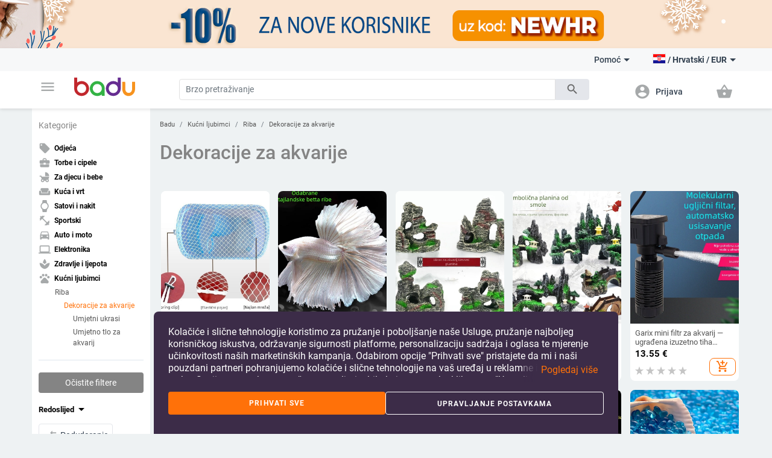

--- FILE ---
content_type: text/javascript
request_url: https://badu.hr/build/js/languages/language_7.js?v=69665ad7a8961
body_size: 13257
content:
define({"last-added":"Zadnje dodano","search-category-fast":"Brzo pretraživanje",delivery:"Isporuka",delivery_price:"Cijena dostave",visit_store:"Posjetite trgovinu",description:"Opis",product_rating_menu:"Ocjena proizvoda",voted:"Recenzije",returns_seller:"Prodavatelj prihvaća povrate za ovaj proizvod u roku od 14 dana.",sizes:"veličina(e)",available_colors:"Dostupne boje",all_products:"Svi proizvodi",discounted_products:"Sniženi proizvodi",most_views:"Najgledanije",highest_rating:"Najviše ocijenjeno",from:"od",to:"to",register_now_footer:"Registrirajte se sada za primanje obavijesti o promotivnim proizvodima",subscribe_footer_btn:"Pretplata",what_is_badu_footer:"Što je Badu.bg",privacy_declaration_footer:"Izjava o privatnosti",become_seller_footer:"Postanite prodavač",faq:"Često postavljana pitanja",contacts:"Kontakti",terms:"Uvjeti stranice",complaint_form:"Obrazac za žalbu",entrance_sellers:"Ulaz za prodavače",basket:"Košarica",your_name_user:"Vaša imena",buy_now:"Kupite sada",add_to_basket:"Dodaj u košaricu",quantity:"Količina",status2:"Status",available2:"Dostupno",seller_rating_store:"Ocjena prodavatelja",telephone_merchant_register:"Kontakt telefon",exit_header:"Izlaz",log_in_checkout:"Prijava",name_checkout:"Imena kontakata",contact_number_checkout:"Broj za kontakt",delivery_address_checkout:"Adresa za dostavu za kurirsku tvrtku Speedy",price_searchbox:"Cijena",pay_checkout:"Plati",up:"Gore",email_address_profile_me:"Adresa e-pošte",total_price_profile_completedorders:"Konačna cijena s dostavom",categories:"Kategorije",bgn:"BGN",eur:"EUR",days:"dani",server_error:"Došlo je do problema pri učitavanju stranice. Broj pogreške:",close:"Zatvori",save:"Spremi",price:"Cijena",viewed:"Pregledano",times:"times",second_hand:"Proizvod je iz druge ruke",category:"Kategorija",product_code:"Šifra proizvoda",quant:"product",value:"Vrijednost",inform_me:"Obavijesti me e-poštom kada proizvod bude dostupan",enter_message:"Molimo unesite svoju poruku.",send:"Pošalji",to_contact_with:"Kontaktirati",please_fill_all_fields:"popunite sva polja",contact_with_merchant:"Kontaktirajte trgovca",filter:"Filtar",subscribe:"Podsjeti me",subscribe_done:"Vaša e-pošta je uspješno pretplaćena na naš sustav obavijesti. Hvala vam!",delivery_and_turnback:"Isporuka i povrat",return_policy_desc:"Badu.bg prihvaća povrat svih kupljenih proizvoda u roku od 14 kalendarskih dana od datuma primitka (osim kupaćih kostima i donjeg rublja).",return_policy_title:"Pravila povrata",models_and_sizes:"Dostupni modeli i veličine",product_outofstock:"Ovog proizvoda trenutno nema na zalihama.",product_added_by:"Proizvod je dodao",store:"Trgovina",store_pref:"Trgovina",store_suf:"trgovina","store-categories":"Kategorije trgovine",product_warn_2:"Badu.bg nije odgovoran za kupnju",product_warn_3:"izvan obrasca za narudžbu.",sitemap:"Karta stranice",dealer_info:"Informacije o trgovcu",visit_store1:"Posjetite trgovinu",specifics:"Specifikacije",fast_order:"Brza narudžba",make_order:"Napravi red",fast_order_desc:"Odaberite model, ispravno unesite svoje podatke, a mi ćemo vas kontaktirati kako bismo dogovorili detalje isporuke i plaćanja.",terms_check1:'Pročitao sam i slažem se s <a href="/index.php?page=static&alias=terms" target="_blank">uvjetima korištenja</a> i < a href ="/index.php?page=static&alias=privacy" target="_blank">Pravila o privatnosti</a>',terms_check2:"uvjeti korištenja",terms_check3:"Pravila privatnosti",discount_code:"Kôd za popust",buy:"Kupi",phone:"Telefon",contact_us1:"Kontaktirajte nas",add_product_to_wishlist:"Dodaj u favorite",wishlist:"Favoriti",view_all_products:"Pogledajte sve proizvode",prefix_eur:"€",suffix_eur:"",prefix_bgn:"",suffix_bgn:"lv",privacy_link:"Pravila privatnosti",privaly_link_and_life:"Pravila o privatnosti i zaštiti podataka",size:"Veličina",overview:"Pregled",reviews:"Recenzije",review_whole_rating:"Cijela ocjena proizvoda",excellent:"Izvrsno",good:"Dobro",average:"Prosječno",below_average:"Ispod prosjeka",weak:"Slabo",price_to:"~",filter_like_action:"Filtar",filters:"Filtri",results:"rezultat",error:"Pogreška",profile:"Profil",in_your_basket:"u vašoj košarici",settings:"Postavke",help_header:"Pomoć",help_and_settings_header:"Pomoć i postavke",shopping_now_header:"Kupujete sada",about_us:"O nama",children_vest_header:"Dječji prsluci s kapuljačom koji prikazuju likove iz crtića",all_top_filter:"Sve",under:"under",over:"preko",hottest_products:"Najpopularniji proizvodi",new_suggestions:"Novi prijedlozi",discounts_top_filter:"Popusti",rate_from_users:"korisničke ocjene",checks_products:"provjereno",product_specifics:"Specifikacije proizvoda","14_days":"14 dana",email_footer:"Vaša e-pošta",subscribe_footer:"Pretplaćujem se",account_header:"Vaš račun",positive_rates_product_dealer:"pozitivne cijene",badu_provides_you_with_selected_products_from_different_parts_of_the_world_giving:"Badu.bg nudi vam odabrane proizvode iz različitih dijelova svijeta.",product_description:"Opis proizvoda","1_star_reviews":"1 zvjezdica","2_star_reviews":"2 zvjezdice","3_star_reviews":"3 zvjezdice","4_star_reviews":"4 zvjezdice","5_star_reviews":"5 zvjezdica",reviews_model:"Model",men_clothes:"Muška odjeća",women_clothes:"Ženska odjeća",view_by_categories_home:"Prikaz po kategorijama",CUR_PREF:"",CUR_SUF:" BGN.",CUR_ID:"1",CUR_CODE:"bgn",cart_removed_success:"Proizvod je uspješno uklonjen iz vaše košarice",cart_added_success:"Proizvod je uspješno dodan u vašu košaricu",login_success:"Uspješno ste se prijavili",logout_success:"Uspješno ste se odjavili",password:"Lozinka",repeat_password:"Ponovi lozinku",your_names:"Ime i prezime",free_address:"Adresa u slobodnom obliku koju je unio korisnik.",already_input_address:"Molimo odaberite jednu od postojećih korisničkih adresa ili uredite trenutnu koristeći obrazac",please_select_city:"Molimo odaberite grad",client_has_written:"Klijent je napisao:",entrance:"Ulaz",floor:"Kat",apartment:"Apartman",choose_available_model_or_size:"Odaberite model ili veličinu",quarter:"Kvart","street/boulevard":"Ulica/bulevar",follow_your_order:"Slijedite svoju narudžbu ispunjavanjem svog profila",success_order:"Čestitamo, vaša narudžba u vrijednosti %{price} BGN je uspješno prihvaćena.",free_delivery:"Besplatna dostava",the_page_was_not_found:"Stranica nije pronađena",please_go_back_in:"Molimo da se vratite",index:"početak",or:"ili",text_us:"kontaktirajte nas.",cancel:"Odustani",done:"Gotovo",clear:"Očisti",clear_filters:"Očistite filtere",register:"Registracija",sizes_and_colors:"Veličine i boje",empty_basket:"Vaša košarica je prazna",free_sending:"Besplatno slanje",with_bulgarian_post:"S bugarskim postovima",log_in_your_profile:"Prijavite se na svoj profil",welcome_again:"Dobro došli ponovno! Unesite podatke za prijavu.",log_in_with_facebook:"Prijava putem Facebooka",create_new_profile:"Stvori novi profil",enter_all_fields:"Ispunite sva polja. Samo jedan korak.",almost_done:"Skoro gotovo!",personal_info:"Osobni podaci",forward:"Naprijed",please_enter_your_name:"Molimo unesite svoje ime. Potreban nam je da vas kontaktiramo ako bude potrebno.",enter_phone:"Unesite kontakt telefon.",enter_address:"Molimo unesite adresu za dostavu.",enter_payment_method:"Odaberite način plaćanja",wrong_fields:"Ispunili ste pogrešna polja.",select_sku:"Molimo odaberite boju i veličinu!",size_info:"Informacije o okvirnoj veličini",etiquette_size:"Veličina etikete:",euro_size:"Europska veličina - EU:",size_differs:"Ovaj proizvod se može razlikovati u veličini. Usporedite tablicu ili nas kontaktirajte za pomoć.",smaller_product:"Proizvod je manji za",bigger_product:"Proizvod je uvećan za",login:"Prijava",username:"Korisnik",cash:"Plaćanje pouzećem",pay:"Plati",are_you_sure_that_you_want_to_delete_this_item:"Jeste li sigurni da želite ukloniti ovaj proizvod iz košarice?",merchant_accepts_return:"Trgovac prihvaća povrat za ovaj proizvod unutar 14 dana.",models_in_cart:"Modeli dodani u košaricu",add:"Dodaj",add_promocode:"Dodaj kod za popust",add_address:"Dodaj adresu",change_added_product:"Promjena",noconnection:"Nisam se mogao spojiti na Badu.bg. Provjerite svoju internetsku vezu i pokušajte ponovno!",available_sizes:"Dostupne veličine",order_by:"Redoslijed",best_match:"Podudaranje",views:"Prikazi",rating:"Ocjena",discount:"Popust",discounts:"Popusti",not_existing:"Ovaj kod ne postoji",used:"Ovaj kod se koristi",expired:"Ovaj kod je istekao",promocode:"Promo kod",sort_by:"Razvrstaj po",input_password:"Unesite lozinku",input_username:"Unesite korisničko ime",enter_your_name_user:"Unesite svoja imena",address:"Adresa",available:"Dostupno",based_on:"Na temelju",small_reviews:"recenzije",more_reviews:"Pogledajte više recenzija",clients_reviews:"Recenzije klijenata",order:"Redoslijed",query_access:"Vaš upit je prihvaćen! Hvala vam.",address_common_object:"Objekt znakova",address_speedy_office:"Molimo odaberite Speedy ured",address_note:"Bilješka o adresi",block_number:"Blokiraj br",street_number:"Ulični broj",recently_visited:"Nedavno posjećeno",last_100_visited_products:"Posljednjih 100 posjećenih proizvoda",required_mail:"Molimo unesite adresu e-pošte.",go_to_buying:"Nastavi na naplatu",total_in_shopping_cart:"Vrijednost košarice",select_size:"Molimo odaberite veličinu!",size_differs_same:"Ovaj proizvod odgovara veličini.",mail:"E-pošta",names:"Vaša imena",and:"i",model_without_sku:"Proizvod ima samo jednu kombinaciju veličine i boja.",too_short_name:"Ime je prekratak (minimalno 3 znaka).",wrong_mail:"Nevažeća e-pošta.",wrong_password:"Lozinka je prekratka (minimalno 3 znaka).",wrong_repeat_password:"Lozinke se moraju podudarati.",wrong_sitename:"Molimo odaberite adresu za dostavu",wrong_method:"Molimo odaberite način plaćanja.",unknown_validator:"nepoznati validator %{name}.",unknown_format:"nepoznati format %{format}.",has_an_incorrect_length:"ima nevažeću duljinu.",is_the_wrong_length_should_be_x_characters:"je pogrešna duljina (treba biti %{count} znakova).",is_too_short_minimum_is_x_characters:"je prekratak (minimum je %{count} znakova).",is_too_short_maximum_is_x_characters:"je prekratak (maksimum je %{count} znakova).",must_be_a_valid_number:"mora biti važeći broj.",is_not_a_number:"nije broj.",must_be_an_integer:"mora biti cijeli broj.",must_be_type_and_count:"mora biti %{type} %{count}.",must_be_odd:"Mora sadržavati neparan broj.",must_be_even:"Mora sadržavati paran broj.",need_to_be_set_for_use_validator:"I funkcije analiziranja i formatiranja moraju biti postavljene za korištenje validatora datuma/datuma.",must_be_a_valid_date:"mora sadržavati važeći datum.",must_be_no_earlier_than_x_date:"ne smije biti prije %{date}.",must_be_no_later_than_x_date:"ne smije biti kasnije od %{date}.",value_is_not_included_in_the_list:"^%{value} nije uključeno u popis.",value_is_restricted:"^%{value} je ograničen.",is_not_a_valid_email:"Nevažeća e-pošta.",is_not_equal_to_attribute:"nije jednako %{attribute}.",the_attribute_must_be_a_non_empty_string:"ne smije biti prazan.",is_not_a_valid_url:"nije važeći URL.",no_type_was_specified:"Nije navedena vrsta.",must_be_a_function:"mora biti funkcija.",must_be_of_the_correct_type:"mora biti ispravne vrste.",must_be_of_type:"mora biti tipa %{type}.",use_validate_async_if_you_want_support_for_promises:"Koristite validate.async ako želite imati obećanja.",can_not_be_blank:"ne može biti prazno.",is_invalid:"nije važeće.",the_field:"Polje",is_not_a_valid_phone_number:"Broj koji ste unijeli nije valjan.",those_passwords_didnt_match:"Dvije lozinke se ne podudaraju. Molim te pokušaj ponovno.",enter_a_valid_shipping_address:"Niste naveli adresu za dostavu. Trebamo ga za slanje vaše narudžbe.",current_password:"Trenutna lozinka",input_current_password:"Unesite svoju trenutnu lozinku",update_profile_success:"Uspješno ste ažurirali svoje osnovne podatke.",update_password_success:"Uspješno ste promijenili lozinku.",are_you_sure_that_you_want_to_delete_address:"Jeste li sigurni da želite izbrisati ovu adresu?",edit:"Uredi","delete":"Izbriši",addresses:"Adrese",invoice_currency:"BGN",remove_from_wishlist:"Uspješno ste uklonili ovaj proizvod sa svoje liste želja.",add_to_wishlist:"Uspješno ste dodali ovaj proizvod na svoj popis želja.",new_password:"Nova lozinka",repeat_new_password:"Ponovi novu lozinku",input_new_password:"Unesite novu lozinku",male:"Muški",female:"Ženski",recommended_products:"Preporučeni proizvodi",please_enter_office_street_or_quarter:"Molimo unesite ured, ulicu ili četvrt",please_enter_block_or_street:"Molimo unesite broj bloka/ulice!",invalid_date_of_birth:"Nevažeći datum rođenja",my_addresses:"Moje adrese",all_categories_link:"sve-kategorije",home:"Početna",show_all:"Prikaži sve proizvode",the_name:"Ime",input_correct_phone:"Molimo unesite važeći broj telefona.",wrong_password_constraint:"Zaporka je prekratka. Unesite najmanje 3 znaka.",wrong_name_constraint:"Ime je prekratak. Unesite najmanje 3 znaka.",wrong_username_constraint:"Korisničko ime je prekratko. Unesite najmanje 3 znaka.",added_product_to_wishlist:"Dodano u favorite",show_used_addresses:"Prikaži korištene adrese",all_categories_title:"Sve kategorije",show_added_addresses:"Prikaži dodane adrese",country:"Država",my_orders:"Moje narudžbe",my_invoices:"Moje fakture",my_wishlist:"Moji omiljeni proizvodi",ends_in:"Završava za",account_info:"Informacije o računu",change_avatar:"Promijeni avatar",birthdate:"Datum rođenja",all:"Sve",waiting:"Na čekanju",completed:"Primljeno",products:"proizvod(i)",city:"Grad",office_name:"Naziv ureda",note:"Napomena",currency:"Valuta",language:"Jezik",sent_to:"Pošalji na",count_1:"count",count_2:"count",ship_to:"Pošalji na",area:"Područje",client_status_preparing:"Obrada",client_status_canceled:"Privremeno otkazano",client_status_shipped_from_abroad:"Poslano u Bugarsku",client_status_received_in_country:"Primljeno u Bugarskoj.",client_status_shipped_to_client:"Poslano vama.",client_status_received_to_client:"Primljeno od klijenta",client_status_failed:"Neuspješno",client_status_received_in_warehouse:"Priprema za slanje.",client_status_purchased_in_china:"Priprema za slanje u Bugarsku.",client_status_not_confirmed:"Potvrda nije uspjela.",client_status_returning:"U procesu zamjene.",client_status_returned:"Vratio klijent",client_status_replaced:"Zamijenjeno",hello:"Zdravo",signin:"Prijava","join-us":"Registracija",confirm_size_parameters:"Proizvod ima razliku u veličini. Jeste li sigurni da je odabrana veličina prava za vas?",size_guide:"Vodič za veličinu",help_center_seo:"centar za pomoć",flash_deals:"Flash ponude",zip:"Poštanski broj",address_line_1:"Adresa 1",address_line_1_desc:"Ulica i broj, Naziv tvrtke, C/O",address_line_2:"Adresa 2",address_line_2_desc:"Stan, blok, kat, zgrada itd.",enter_area:"Molimo unesite područje",please_enter_city:"Molimo unesite grad.",please_enter_address_line1:"Molimo unesite određenu adresu.",please_enter_zip:"Molimo unesite poštanski broj",help_center:"Centar za pomoć",m:"mjesec",d:"dan",faq_slogan_title:"Tražite odgovore?",faq_slogan_subtitle:"Ovdje smo da pomognemo!",faq_search_text:"Unesite ključnu riječ/pitanje",top_questions:"Najčešća pitanja",category_questions:"Pitanja kategorije",online_service:"Mrežna usluga",get_help:"Potražite dodatnu pomoć",write_us:"Pišite nam",for_additional_info:"Za dodatne informacije",helpful_answer:"Je li vam ovaj odgovor bio od pomoći?",yes:"Da",no:"Ne",faq_slogan_title_mobile:"Kako vam možemo pomoći?",return_order:"Vrati nalog",review_order:"Pregled narudžbe",track_order:"Prati redoslijed",decline_order:"Odbij narudžbu",found_results_for:"Pronađeni rezultati za",in_category:"U kategoriji",search_for:"Traži",forgotten_password:"Zaboravljena lozinka",change_password:"Promijeni lozinku",submit:"Pošalji",are_you_sure_that_you_want_to_delete_product:"Jeste li sigurni da želite izbrisati ovaj proizvod s popisa omiljenih proizvoda?",reset_password:"Poništi lozinku",sent_email:"Poslali smo vam e-poruku. Molimo otvorite svoju poštu i slijedite upute u poruci.",hot_categories:"Vruće kategorije",shop_by_category:"Kupujte po kategoriji",view_all_categories:"Prikaži sve kategorije",new_deals:"Nove ponude",hot_deals:"Vruće ponude",enter_mail_address:"Molimo unesite adresu e-pošte za ponovno postavljanje lozinke!",all_videos_link:"uživo",video_subscription:"Uspješno ste se pretplatili",my_profile:"Moj profil",products_price:"Cijena proizvoda",total_amount:"Ukupan iznos",congratulations:"Čestitamo,",order_for_the_amount1:"Iznos vaše narudžbe",is_successful:"uspješan je",order_id:"Narudžba #",credit_card:"Kreditna/debitna kartica",feed:"Video",bulgarian_lev:"bugarski lev",us_dollar:"Američki dolar",euro:"Euro",live:"Uživo",help:"Pomoć",scheduled_streams:"Zakazani prijenosi",recorded_videos:"Snimljeni video zapisi",remind_me:"Podsjetnik",upcoming:"Predstojeći",watch_again:"Pogledajte ponovno",watch_now:"Gledajte sada",ask_a_question:"Postavite pitanje",video_description:"Opis videozapisa",wrong_mail_constraint:"Vaša adresa e-pošte je prekratka. Unesite najmanje 3 znaka.",make_inquiry:"Pošaljite upit",check_for_typos:"Provjerite ima li u pisanju pogrešaka pri upisu;",use_generic_search:"Koristite više generičkih riječi za opis proizvoda koji tražite;",discontinued_product:"Proizvod koji tražite možda je ukinut;",contact_for_help:"Trebate li pomoć u pronalaženju proizvoda koji želite?",faq_search_message:"Izgleda da nemamo podudaranja za riječ/izraz koji tražite.",share:"Dijeli",login_chat:"Prijava na chat",active_viewers:"Aktivni gledatelji",select_model:"Molimo odaberite boju!",bank_details:"Podaci o banci",are_you_sure_that_you_want_to_delete_iban:"Jeste li sigurni da želite izbrisati ove bankovne podatke?",add_iban:"Dodaj IBAN",iban:"IBAN",bic:"BIC",bank_name:"Naziv banke:",holder_name:"Vlasnik računa",return_or_replace_order:"Vrati/zamijeni narudžbu",select_reason:"Odaberite razlog",please_select_reason:"Molimo odaberite razlog!",return_reason:"Razlog vraćanja",replace_order:"Zamijeni redoslijed",return_note:"Opis razloga povratka",choose_order:"Odaberite novi redoslijed",order_date:"Datum narudžbe",products_list:"Popis proizvoda",index_seo_title:"- Online trgovina za odjeću, torbe i obuću, dom i vrt, elektroniku, satove i nakit, sport, bebe i dijete, zdravlje i ljepotu.",from_price_seo:"po cijeni od",badu_seo_for_product_desc:"U Baduu ćete pronaći mnogo više proizvoda iz kategorije",online_chat:"Online chat",contact_page_info:"Ako trebate pomoć, nudimo nekoliko načina podrške i kontaktiranja s nama. Odaberite kako želite kontaktirati zaposlenika Badua.",all_products_title:"Svi proizvodi",existing_ticket:"Poslan zahtjev za podršku",ticket:"zahtjev",innovations_program:"OP inovacije i konkurentnost",wrong_user_login_constraint:"Adresa e-pošte/broj telefona je prekratak. Unesite najmanje 3 znaka.",email_address_or_phone_profile_me:"Adresa e-pošte / Telefon",enter_mail_or_phone:"Unesite svoju e-poštu ili broj telefona",ask_question_product:"Postavite pitanje o ovom proizvodu",create_ticket:"Podnesite zahtjev",enter_subject:"Molimo unesite predmet",type_description:"Molimo unesite opis",question:"Pitanje",incident:"Incident",problem:"Problem",feature_request:"Zahtjev",refund:"Povrat novca",valid_to:"Vrijedi do",payment_borica_description:"Nakon što registrirate svoju narudžbu na sustavu stranice Badu, bit ćete preusmjereni na stranicu za plaćanje da izvršite plaćanje karticom.",payment_paypal_description:"Bit ćete preusmjereni na PayPal portal gdje možete platiti svoju narudžbu.",payment_delivery_description:"Platit ćete svoju narudžbu čim je primite od kurira ili iz ureda kurirske tvrtke.",cod_fee_description:"Opcija plaćanja pouzećem povećat će cijenu vaših kupljenih proizvoda za %{prefix} %{price} %{suffix}.",payment_quickpay_description:"Nakon registracije vaše narudžbe na sustavu stranice Badu, bit ćete preusmjereni na stranicu za plaćanje kako biste izvršili plaćanje karticom.",payment_bank_description:"Bit ćete preusmjereni na stranicu s bankovnim podacima tvrtke gdje možete izvršiti uplatu.",number:"broj",ask_question_order:"Postavite pitanje o ovoj narudžbi",write_message:"Unesite svoju poruku",enter_field:"Molimo ispunite gornje polje!",order_accepted_for_return:"Vaša narudžba je uspješno prihvaćena za povrat. Molimo pošaljite svoj proizvod na donju adresu, popraćen ispisanom kopijom ovog obrasca.",access_blank:'Ova praznina je uvijek dostupna na vašem profilu putem gumba "Prikaži prazninu".',return_conditions:"Uvjeti vraćanja:",return_condition_1:"Proizvod je u dobrom vanjskom i komercijalnom stanju kao što je primljen;",return_condition_2:"Originalno pakiranje i etiketa zadržani;",return_condition_3:"Vraćeni proizvod prati ovaj obrazac;",return_condition_4:"Donje rublje i kupaći kostimi ne mogu se vratiti iz higijenskih razloga, osim ako proizvod ima grešku u proizvodnji.",money_refund_message_1:"Povrat novca za kupljeni proizvod vrši se nakon što prihvatimo pošiljku u cijelosti.",money_refund_message_2:"Iznos će biti vraćen bankovnom doznakom u roku od 14 radnih dana od datuma primitka pošiljke.",money_refund_message_3:"Pošiljke poslane pouzećem i o našem trošku neće biti prihvaćene.",courier_expenses_message:"Troškovi kurirske službe za povrat ili zamjenu proizvoda/proizvoda idu na teret kupca.",order_details:"Detalji narudžbe",print:"Ispis",buyer_name:"Ime kupca",received:"Primljeno dana",payment_method:"Plaćeno putem",please_add_product_in_the_basket:"Molimo da dodate barem jedan proizvod u košaricu!",not_specified:"Nije navedeno",wrong_size:"Pogrešna veličina",bad_quality:"Loša kvaliteta",not_match_description:"Ne odgovara opisu",not_match_photo:"Ne odgovara fotografiji",defect:"Kvar",wrong_size_and_not_match_photo:"Pogrešna veličina i ne odgovara fotografiji",received_different_or_wrong_product:"Primljen je još jedan proizvod (pogrešan proizvod)",replace_product_form:"Zamijeni obrazac proizvoda",return_product_form:"Obrazac za povrat proizvoda",return_address:"Adresa za povrat ili zamjenu proizvoda",Badu_address:"gr. PETRICH [2850] ULICA DUNAV 68, STOPANSKI DVOR (preko puta ULICE DUNAV 60)",replaced_order:"Zamijenjeno narudžbom br.:",please_enter_street_name:'Molimo unesite ulicu. U protivnom unesite "Blok #" ili karakteristični objekt.',cart_removed_promocode_success:"Uspješno ste uklonili svoj kod!",cart_added_promocode_success:"Uspješno ste dodali svoj kod!",reason_replace_order:"Razlog za zamjenu",cookies_text:'Naša stranica koristi "Kolačiće" kako bi nam pomogli u pružanju naših usluga. Više informacija možete pronaći u našem',data_protection_policy:"Politiku privatnosti",accept:"Prihvaćam",returns_and_exchange_footer:"Povrati i zamjene",required_fields:"Molimo ispunite obavezna polja obrasca ispod označena sa *",replace_product:"Zamijeni proizvod",replace_note:"Opis razloga za zamjenu",complete_order:"Dovrši narudžbu",notify_me:"Obavijesti me",login_profile:"Prijavite se na svoj profil",anonymous_order:"Anonimna narudžba",anonymous_order_text:"Svoju narudžbu možete izvršiti bez registracije ispunjavanjem donjih polja svojim kontakt podacima i naznakom željenog načina dostave i plaćanja.",please_enter_speedy_office_name:"Molimo unesite SPEEDY ured.",shipping_to_address:"Na adresu",shipping_address:"Adresa za dostavu",shipping_personal_address_only:"Dostavljamo samo na vašu osobnu adresu.",to_speedy_office:"U Speedyjev ured",please_enter_iban:"Molimo unesite važeći IBAN!",please_enter_bic:"Molimo unesite valjani BIC!",please_enter_bank_name:"Molimo unesite naziv banke!",please_enter_holder_name:"Molimo unesite ime vlasnika kartice!",complete_your_order:"Dovršite svoju narudžbu",complete_order_text:"Molimo ispunite donja polja za svoje podatke za kontakt i željeni način dostave i plaćanja.",not_required:"Ovo polje nije obavezno i ​​može se ostaviti praznim.",enter_email_address_or_phone:"Molimo unesite svoju adresu e-pošte ili telefon kako bismo vam mogli poslati jednokratnu poveznicu za aktivaciju ili jednokratnu lozinku.",enter_email_address_description:"Molimo unesite svoju adresu e-pošte s kojom ste se registrirali na našoj stranici i pritisnite gumb Pošalji u obrascu. Poslat ćemo vam jednokratnu aktivacijsku vezu na navedenu adresu e-pošte, gdje možete promijeniti zaboravljenu lozinku za svoj badu.bg račun.",enter_phone_description:"Molimo unesite broj svog mobilnog telefona i pritisnite gumb za slanje u obrazac. Poslat ćemo vam jednokratnu lozinku na navedeni broj koju ćete koristiti za prijavu na svoj badu.bg račun. Nakon uspješne prijave na svoj račun, možete promijeniti lozinku iz okvira za promjenu lozinke na stranici vašeg profila.",pkr_name:"Pakistanska rupija",our_phone_number_bg:"0700 12324",support_popup_here_to_help:"Ovdje smo kako bismo olakšali kupovinu na našoj web stranici",support_popup_description:'Odaberite opciju koja najbolje opisuje vaš problem i unesite odgovarajuću temu i opis koji će vam pomoći na najbrži i najprikladniji način. Pritisnite gumb "Pošalji" kako biste registrirali svoj upit za ovaj proizvod u našem sustavu podrške.',support_popup_resolution:"Naš tim će pregledati vaš upit i pokušati riješiti problem.",support_popup_title:"Stvori novi zahtjev",support_popup_order:'Odaberite opciju koja najbolje opisuje vaš problem s određenom narudžbom i unesite odgovarajući predmet i opis kako bismo vam mogli pomoći na najbrži i najprikladniji način. Pritisnite gumb "Pošalji" da registrirate svoj upit u našem sustavu podrške.',change_password_via_token_label:"Molimo unesite svoju novu lozinku",enter_mail:"Unesite svoju adresu e-pošte",failed_payment:"Neuspješno plaćanje",failed_payment_desc:"Vaše plaćanje nije uspjelo. Molimo pokušajte ponovno s odabranim načinom plaćanja ili odaberite drugu opciju ispod.",price_asc:"Rastuća cijena",price_desc:"Silazna cijena",last_uploaded:"Zadnje učitano",no_refund_unless:"Ovaj proizvod nije moguće vratiti ili zamijeniti osim ako je: neispravan, pogrešan broj i boja ili pogrešan model. Ako je to slučaj, kontaktirajte nas.",subject:"Predmet","continue":"Nastavi",calculating:"Izračunavanje cijene",my_messages:"Moje poruke",order_summary:"Sažetak narudžbe",created_at:"Stvoreno u",updated_at:"Ažurirano u",my_tickets:"Moji upiti",type:"Tip",select_by_rating:"Odaberi prema ocjeni",location:"Lokacija",order_description_checkout:"Informacije o narudžbi",enter_address_gr_checkout:"Molimo unesite adresu za dostavu",enter_city_gr_checkout:"Molimo unesite grad",loading_cart:"Učitavanje podataka...",subscribe_description:"Prijavite se sada za primanje obavijesti o promotivnim proizvodima.",go_to_payment:"Idi na plaćanje",back_to_previous_step:"Natrag na prethodni korak",top_rated:"Najbolje ocijenjeno",unavailable_items_in_cart:"U vašoj košarici postoje artikli koji nisu dostupni. Za nastavak molimo izbrišite ove proizvode.",return_description_1:"Naručili ste nešto što vam se nije svidjelo ili nije ispunilo vaša očekivanja? Ne brinite jer kod nas proizvod možete vratiti ili zamijeniti unutar 14 dana od primitka.",return_description_2:"Badu je inovativna platforma za online kupnju koja svojim kupcima želi što je moguće jednostavnije odabrati, kupiti i vratiti ili zamijeniti proizvod. Za vas smo razvili jednostavan način povrata ili zamjene kupljenog proizvoda unutar 14 dana od primitka.",return_description_3:"Za povrat ili zamjenu kupljenog proizvoda, odaberite jednu od sljedeće dvije opcije:",return_procedure_1:"Ispunite detalje i odaberite gumb VRAT NARUDŽBU. Vidjet ćete obrazac za povrat koji morate poslati s proizvodom na navedenu adresu.",return_procedure_2:"Ako ste platili pouzećem ili bankovnim prijenosom, bankovni podaci su potrebni za povrat novca. Prilikom plaćanja karticom ili paypalom, iznosi će biti vraćeni na vašu karticu odnosno paypal.",replace_procedure_1:"Ako želite izvršiti zamjenu, prvo morate postaviti novu narudžbu s proizvodom po vašem izboru. Zatim odaberite proizvod koji želite zamijeniti iz padajućeg izbornika i ispunite detalje.",replace_procedure_2:"Ispunite detalje i odaberite gumb ZAMIJENI NARUDŽBU. Vidjet ćete obrazac za povrat koji morate poslati uz proizvod na navedenu adresu. Ako ste platili pouzećem ili bankovnim prijenosom, bankovni podaci su potrebni za povrat novca. Prilikom plaćanja karticom ili paypalom, iznosi će biti vraćeni na vašu karticu odnosno paypal.",unavailable_product:"Proizvod nije dostupan",please_choose_replace_reason:"Molimo odaberite razlog zašto želite zamijeniti svoju narudžbu.",please_choose_new_order_to_replace:"Molimo odaberite narudžbu kojom želite zamijeniti svoj proizvod.",please_choose_return_reason:"Molimo odaberite razlog zbog kojeg želite vratiti svoju narudžbu.",return_amount_account:"Iznos će biti vraćen na vaš račun.",return_amount_paypal:"Iznos će biti vraćen na vaš Paypal račun.",enter_desc_return:"Unesite opis razloga vraćanja.",loading:"Učitavanje...",are_you_sure_that_you_want_to_delete_promocode:"Jeste li sigurni da želite ukloniti promotivni kod iz košarice?",view_return_form:"Pogledajte obrazac za povrat",index_seo_description:": Online trgovina za odjeću, torbe i obuću, dom i vrt, alate i elektroniku, satove i nakit, sve za sport, sve za vašu bebu, dijete, zdravlje i ljepota.",gbp_name:"Britanska funta",cad_name:"Kanadski dolar",aud_name:"Australski dolar",brl_name:"brazilski real",inr_name:"Indijska rupija",try_name:"Turska lira",mxn_name:"meksički pezo",rub_name:"Ruska rublja",searching:"Tražim",saving:"Spremanje","one-size":"Standardno","click-for-more-products":"Kliknite za više proizvoda",jpy_name:"japanski jen",krw_name:"Južnokorejski Won",nok_name:"Norveška kruna",pick_address:"Koristi ovu adresu",checkout_help:'U slučaju da naiđete na bilo kakve poteškoće prilikom dovršavanja narudžbe, <a onclick="OpenLHNChat();return false;" class="link">kliknite ovdje</a> za povezivanje s našim suradnikom.',working:"radi",test_before_buy_desc:'Proizvod je dostupan s opcijom "Testiraj prije kupnje".',return_page_diff_prices:"Postoji razlika u cijenama narudžbi i morat ćemo vam vratiti dio iznosa. Molimo ispunite podatke o svom bankovnom računu.",view_more_products:"Pogledajte više proizvoda",ron_name:"Rumunjska Leia",product_price:"Cijena proizvoda",return_deadline:"Rok za vraćanje",huf_name:"Mađarska forinta",confirmation_order_call:"Kontaktirati ćemo vas telefonom kako bismo potvrdili narudžbu.",redirect_reason:"Trenutno niste prijavljeni sa svojim Badu profilom. Da biste vidjeli ovu stranicu, prijavite se pomoću donjeg obrasca za prijavu.",contact_support_chat:"Kontaktirajte s našim suradnikom",cod_fee:"Naknada za plaćanje pouzećem",recently_visited_products:"Nedavno posjećeni proizvodi",pln_name:"poljski zlot",czk_name:"češka kruna",our_phone_number_gr:"+30 211 234 9370",our_phone_number_ro:"+40312295727",our_phone_number_ro2:"+40312296151",our_phone_number_hu:"+36 80 088 057",please_make_payment_to:"Molimo izvršite uplatu na:",beneficiary:"Primatelj:",badu_ltd:"Badu Ltd",fib:"Prva investicijska banka",iban_bg_account:"BG97FINV91501016774884",bic_bg_account:"FINVBGSF",website_description:"Online trgovina za odjeću, torbe i obuću, dom i vrt, alate i elektroniku, satove i nakit, sve za sport, sve za vašu bebu, dijete, zdravlje i ljepotu.",useful_links:"Korisne veze",more_from:"Više od",stripe_payment_title:"Kreditna/debitna kartica, Apple Pay, Google Pay",stripe_payment_description:"Plaćajte brzo i sigurno svojom kreditnom/debitnom karticom, Apple Payom ili Google Payom.",Chinese_new_year_campaign_title:"Ime",disabled_delivery_payment_description1:"Neki od proizvoda u vašoj košarici sudjeluju u kampanji",disabled_delivery_payment_description3:"Opcija plaćanja pouzećem bit će dostupna nakon završetka kampanje.",campaign_payment_methods_description:"Moguće plaćanje do kraja kampanje sa sljedećim načinima plaćanja",canceled:"Otkazano",disabled_delivery_payment_description2:".",product_not_found_title:"Žao nam je! Ova stranica ne postoji.",product_not_found_description:"Možete kontaktirati naše osoblje za podršku ili se vratiti na našu početnu stranicu kako biste nastavili pregledavati naše proizvode:",index_page:"Početna stranica",missing_product_title:"Žao nam je! Ovaj proizvod više nije dostupan na Badu.",
missing_product_description:"Možete pregledavati prijedloge koje smo odabrali za vas u nastavku ili se vratiti na našu početnu stranicu da nastavite pregledavati naše proizvode:",search:"Traži",log_in_with_google:"Google",log_in_with_apple:"Apple",or_divider:"ili",enter_with_email:"Koristite svoju e-poštu",complete_the_form:"Ispunite obrazac",use_social_media_login:"Koristite svoj Facebook, Google ili Apple račun",accept_terms_statement:'Slažem se s <a href="terms.html" target="_blank">Uvjetima i odredbama stranice</a>',accept_marketing_statement:"Slažem se primati marketinške komunikacije",the_field_is_required:"Polje obavezno",view_more:"Pogledaj više",bol_number:"Broj teretnice",courier:"Kurir",delivery_method:"Način dostave",bol_info:"Kretanje reda",bol_tracking:"Praćenje tovarnog lista",bol_error_message:"",delivering_with:"Dostavljamo sa",easy_return:"Jednostavan povratak",shopping_safety:"Sigurnost prilikom kupovine",safe_payment:"Sigurno plaćanje",hasslefree_return:"Povrat bez muke",privacy_protection:"Zaštita osobnih podataka",secure_delivery:"Sigurna dostava",jan:"siječanj",feb:"veljača",mar:"ožujak",apr:"travanj",may:"svibanj",jun:"lipanj",jul:"srpanj",aug:"kolovoz",sep:"rujan",oct:"listopad",nov:"studeni",dec:"prosinac",search_promo_translate:"Tražiti nešto? Imamo ga!",view_products:"Pogledajte proizvode",featured:"Preporučeno",selected_products:"Odabrani proizvodi",working_hours:"Radno vrijeme",select:"Izaberi",to_lockers:"Paketomat",active_promocode:"Aktivan promo kod",still_remaining:"Preostalo:",free_delivery_amount:"Besplatna dostava za:",not_applicable_for_this_product:"ne vrijedi za ovaj proizvod",get_free_delivery_before:"Iskoristi besplatna dostava do",please_select_lockbox:"Odaberite Paketomat",search_lockbox:"Pronađite Paketomat",get_order_from_lockbox:"JEDNOSTAVNO I UGODNO! PREUZMI OSOBNO SVOJU POŠILJKU IZ PAKETOMAT.",shipping_method:"Odaberite način dostave",your_cookies_preferences:"Vaše postavke kolačića",cookies_policy_title:"Badu AD Pravila o kolačićima",cookies_policy_text:'<p>Ova web stranica pripada "Badu" AD, bugarskom dioničkom društvu s EIK: 201175816, sa sjedištem i adresom u gradu Petriču – 2850, ulica Sando Kitanov br. 3, ulaz B (u daljnjem tekstu "Badu") i koristi "kolačiće". Kolačići se koriste za personalizaciju sadržaja i oglasa, omogućavanje korištenja određenih funkcija na društvenim mrežama i na web stranici, kao i za analizu prometa na našoj web stranici.</p>\n<p>Badu dijeli informacije povezane s korištenjem ove web stranice sa svojim partnerima u području društvenih mreža, oglašavanja i analitike. Oni mogu kombinirati te podatke s drugim informacijama koje ste im dali ili s podacima koje su prikupili kada ste koristili njihove usluge.</p>',cookies_policy_text2:"<p>Kolačići su male tekstualne datoteke koje web stranice mogu koristiti za poboljšanje korisničkog iskustva.</p>\n<p>Sukladno zakonu, mi iz tvrtke Badu možemo pohraniti kolačiće na vaš uređaj ako su strogo potrebni za rad ove web stranice. Za sve ostale vrste kolačića potrebno nam je vaše odobrenje.</p>\n<p>Ova stranica koristi različite vrste kolačića. Neki kolačići su postavljeni od strane trećih strana čije se usluge prikazuju na našoj web stranici.</p>",cookies_policy_links:'<p>Svoje odobrenje za korištenje kolačića možete povući u bilo kojem trenutku putem Izjave o kolačićima, koja je objavljena na našoj web stranici.</p>\n<p>U našim <a href="/privacy.html" class="policy-link">Pravilima o privatnosti</a> možete saznati više o tome kako obrađujemo osobne podatke i kako nas možete kontaktirati.</p>\n',cookies_policy_website:'Vaše odobrenje odnosi se na korištenje kolačića na sljedećoj web stranici: <a href="/" class="policy-link" websiteLink="1"> www.badu.hr</a>.',cookies_we_use_title:"Кoje kolačiće koristimo? ",cookies_we_use_text:"Mi iz tvrtke Badu koristimo sljedeće vrste kolačića:",operational_cookies_title:"potrebni operativni kolačići",operational_cookies_text:"Potrebni kolačići pomažu u korištenju naše web stranice omogućavajući osnovne funkcije kao što je navigacija stranicom. Web stranica ne može ispravno funkcionirati bez ovih kolačića.",used_cookies:"Korišteni kolačići:",analytic_cookies_title:"statistički i analitički kolačići",analytic_cookies_text:"Statistički kolačići pomažu vlasnicima web stranica razumjeti kako posjetitelji komuniciraju s tim web stranicama. Ovi kolačići prikupljaju i pružaju informacije anonimno. Analitički kolačići koriste se isključivo za unutarnja istraživanja koja nam omogućuju poboljšanje usluge za sve korisnike.",marketing_cookies_title:"marketinški kolačići",marketing_cookies_text:"Marketinški kolačići koriste se za praćenje posjetitelja određene web stranice. Cilj im je prikazati oglase koji su relevantni i zanimljivi za pojedinog korisnika, čineći ih tako vrijednijima za vlasnike web stranice i treće strane oglašivače.",switching_on:"Uključivanje",explanation_for_obligatory_cookies:"(Ovi kolačići moraju biti omogućeni jer bez njih stranica ne može funkcionirati)",mandatory:"Obavezno",accept_all:"Prihvati sve",I_accept_all:"Prihvaćam sve",I_accept_selected:"Prihvaćam odabrano",manage_preferences:"Upravljanje postavkama",warning_message_necessary_cookies:"Potrebni kolačići moraju biti omogućeni jer bez njih stranica i aplikacija ne mogu funkcionirati.",warning_message_marketing_cookies:"Ako isključite marketinške kolačiće, nećete primati obavijesti o posebnim promocijama, nižim cijenama vaših omiljenih proizvoda ili novim otkrićima u vašim spremljenim filterima. Za nastavak primanja osobnih obavijesti ostavite ih uključenima.",sales:"prodano",reviews_from_outside_source:"Neki od ovih komentara su iz vanjskog izvora.",BADU_commitments:"BADU obveze",no_payment_until_check:"Nećete biti naplaćeni dok ne pregledate ovu narudžbu na sljedećoj stranici.",safe_payment_desc:"U BADU-u smo predani zaštiti vaših podataka o plaćanju. Slijedimo PCI DSS standarde, koristimo sigurnu enkripciju i provodimo redovite provjere sustava kako bismo osigurali vašu privatnost.",privacy_protection_desc:"Zaštita vaše privatnosti nam je važna! Budite uvjereni da će vaši podaci biti zaštićeni i nekompromitirani. Vaše podatke koristit ćemo isključivo u skladu s našom politikom privatnosti kako bismo vam pružili i unaprijedili naše usluge.",secure_delivery_desc:"Kupujte s povjerenjem u BADU-u, znajući da ćemo, ako nešto pođe po zlu, uvijek zaštititi vaše interese. BADU surađuje s pouzdanim dostavnim partnerima širom svijeta. Jamčimo da će vaš paket sigurno i na vrijeme stići do vas. Ako tijekom transporta vaše narudžbe dođe do bilo kakvih problema, budite sigurni da ćemo učiniti sve što je u našoj moći kako bismo riješili probleme.",hasslefree_return_desc:"Ako nakon primitka vaše narudžbe ustanovite da su neki artikli izgubljeni ili oštećeni tijekom transporta, budite sigurni da možete jednostavno zamijeniti ili vratiti oštećene proizvode ili dobiti povrat novca za izgubljene proizvode.",might_like_products:"Proizvodi koji bi vam se mogli svidjeti",continue_to_cart:"Nastavi do košare",payment_methods:"Načini plaćanja",products_archive:"Arhiva proizvoda",sitemap_category_page_title:"Karta kategorija na {{website}}",sitemap_category_page_description:"Pregledajte sve kategorije na {{website}} uz našu praktičnu kartu kategorija i otkrijte neodoljive proizvode",sitemap_category_page_description_prefix:"lako i brzo, sve na jednom mjestu.",count_products:"Broj proizvoda",prev:"prethodna",next:"sljedeća",sitemap_product_page_title:"Arhiva proizvoda na {{website}}",sitemap_product_page_description:"Godišnja i mjesečna arhiva postavljenih proizvoda na {{website}}. Još jedan jednostavan način da pronađete točno ono što tražite kod nas. Iskoristite priliku!",sitemap_product_page_description_with_month:"Arhiva postavljenih proizvoda na {{website}} - {{month}}. Još jedan jednostavan način da pronađete točno ono što tražite kod nas. Iskoristite priliku!",all_results:"Svi rezultati",see_details:"Pogledaj detalje",welcome_badu:"Dobro došli u Badu",similar_product:"Slični proizvodi",discount_new_customers:"-10% za nove korisnike uz kod:",discount_code_NC:"NEWHR",cookies_text_new:'Kolačiće i slične tehnologije koristimo za pružanje i poboljšanje naše Usluge, pružanje najboljeg korisničkog iskustva, održavanje sigurnosti platforme, personalizaciju sadržaja i oglasa te mjerenje učinkovitosti naših marketinških kampanja.\nOdabirom opcije "Prihvati sve" pristajete da mi i naši pouzdani partneri pohranjujemo kolačiće i slične tehnologije na vaš uređaj u reklamne i analitičke svrhe.\nSvojim postavkama možete upravljati u bilo kojem trenutku klikom na "Upravljanje postavkama".\nZa više informacija pogledajte našu'});